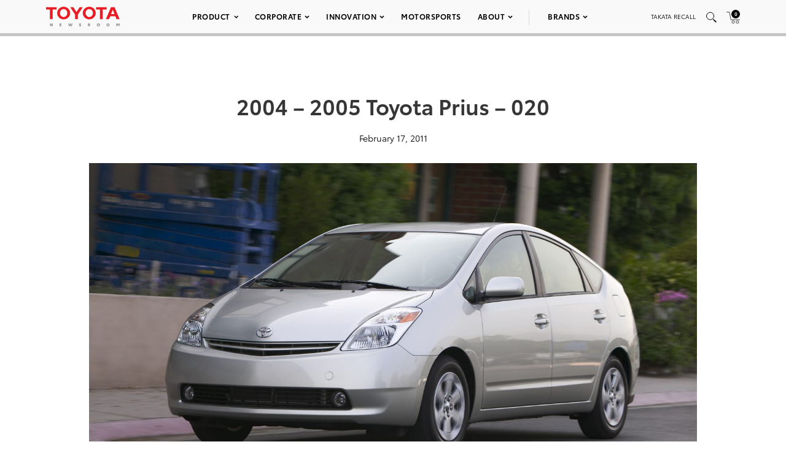

--- FILE ---
content_type: text/html; charset=utf-8
request_url: https://www.google.com/recaptcha/api2/anchor?ar=1&k=6Ldl55gUAAAAAODWLNyPR_2KfYHNm-DfOveo0xfH&co=aHR0cHM6Ly9wcmVzc3Jvb20udG95b3RhLmNvbTo0NDM.&hl=en&v=7gg7H51Q-naNfhmCP3_R47ho&size=normal&anchor-ms=20000&execute-ms=30000&cb=k662rovagsum
body_size: 48720
content:
<!DOCTYPE HTML><html dir="ltr" lang="en"><head><meta http-equiv="Content-Type" content="text/html; charset=UTF-8">
<meta http-equiv="X-UA-Compatible" content="IE=edge">
<title>reCAPTCHA</title>
<style type="text/css">
/* cyrillic-ext */
@font-face {
  font-family: 'Roboto';
  font-style: normal;
  font-weight: 400;
  font-stretch: 100%;
  src: url(//fonts.gstatic.com/s/roboto/v48/KFO7CnqEu92Fr1ME7kSn66aGLdTylUAMa3GUBHMdazTgWw.woff2) format('woff2');
  unicode-range: U+0460-052F, U+1C80-1C8A, U+20B4, U+2DE0-2DFF, U+A640-A69F, U+FE2E-FE2F;
}
/* cyrillic */
@font-face {
  font-family: 'Roboto';
  font-style: normal;
  font-weight: 400;
  font-stretch: 100%;
  src: url(//fonts.gstatic.com/s/roboto/v48/KFO7CnqEu92Fr1ME7kSn66aGLdTylUAMa3iUBHMdazTgWw.woff2) format('woff2');
  unicode-range: U+0301, U+0400-045F, U+0490-0491, U+04B0-04B1, U+2116;
}
/* greek-ext */
@font-face {
  font-family: 'Roboto';
  font-style: normal;
  font-weight: 400;
  font-stretch: 100%;
  src: url(//fonts.gstatic.com/s/roboto/v48/KFO7CnqEu92Fr1ME7kSn66aGLdTylUAMa3CUBHMdazTgWw.woff2) format('woff2');
  unicode-range: U+1F00-1FFF;
}
/* greek */
@font-face {
  font-family: 'Roboto';
  font-style: normal;
  font-weight: 400;
  font-stretch: 100%;
  src: url(//fonts.gstatic.com/s/roboto/v48/KFO7CnqEu92Fr1ME7kSn66aGLdTylUAMa3-UBHMdazTgWw.woff2) format('woff2');
  unicode-range: U+0370-0377, U+037A-037F, U+0384-038A, U+038C, U+038E-03A1, U+03A3-03FF;
}
/* math */
@font-face {
  font-family: 'Roboto';
  font-style: normal;
  font-weight: 400;
  font-stretch: 100%;
  src: url(//fonts.gstatic.com/s/roboto/v48/KFO7CnqEu92Fr1ME7kSn66aGLdTylUAMawCUBHMdazTgWw.woff2) format('woff2');
  unicode-range: U+0302-0303, U+0305, U+0307-0308, U+0310, U+0312, U+0315, U+031A, U+0326-0327, U+032C, U+032F-0330, U+0332-0333, U+0338, U+033A, U+0346, U+034D, U+0391-03A1, U+03A3-03A9, U+03B1-03C9, U+03D1, U+03D5-03D6, U+03F0-03F1, U+03F4-03F5, U+2016-2017, U+2034-2038, U+203C, U+2040, U+2043, U+2047, U+2050, U+2057, U+205F, U+2070-2071, U+2074-208E, U+2090-209C, U+20D0-20DC, U+20E1, U+20E5-20EF, U+2100-2112, U+2114-2115, U+2117-2121, U+2123-214F, U+2190, U+2192, U+2194-21AE, U+21B0-21E5, U+21F1-21F2, U+21F4-2211, U+2213-2214, U+2216-22FF, U+2308-230B, U+2310, U+2319, U+231C-2321, U+2336-237A, U+237C, U+2395, U+239B-23B7, U+23D0, U+23DC-23E1, U+2474-2475, U+25AF, U+25B3, U+25B7, U+25BD, U+25C1, U+25CA, U+25CC, U+25FB, U+266D-266F, U+27C0-27FF, U+2900-2AFF, U+2B0E-2B11, U+2B30-2B4C, U+2BFE, U+3030, U+FF5B, U+FF5D, U+1D400-1D7FF, U+1EE00-1EEFF;
}
/* symbols */
@font-face {
  font-family: 'Roboto';
  font-style: normal;
  font-weight: 400;
  font-stretch: 100%;
  src: url(//fonts.gstatic.com/s/roboto/v48/KFO7CnqEu92Fr1ME7kSn66aGLdTylUAMaxKUBHMdazTgWw.woff2) format('woff2');
  unicode-range: U+0001-000C, U+000E-001F, U+007F-009F, U+20DD-20E0, U+20E2-20E4, U+2150-218F, U+2190, U+2192, U+2194-2199, U+21AF, U+21E6-21F0, U+21F3, U+2218-2219, U+2299, U+22C4-22C6, U+2300-243F, U+2440-244A, U+2460-24FF, U+25A0-27BF, U+2800-28FF, U+2921-2922, U+2981, U+29BF, U+29EB, U+2B00-2BFF, U+4DC0-4DFF, U+FFF9-FFFB, U+10140-1018E, U+10190-1019C, U+101A0, U+101D0-101FD, U+102E0-102FB, U+10E60-10E7E, U+1D2C0-1D2D3, U+1D2E0-1D37F, U+1F000-1F0FF, U+1F100-1F1AD, U+1F1E6-1F1FF, U+1F30D-1F30F, U+1F315, U+1F31C, U+1F31E, U+1F320-1F32C, U+1F336, U+1F378, U+1F37D, U+1F382, U+1F393-1F39F, U+1F3A7-1F3A8, U+1F3AC-1F3AF, U+1F3C2, U+1F3C4-1F3C6, U+1F3CA-1F3CE, U+1F3D4-1F3E0, U+1F3ED, U+1F3F1-1F3F3, U+1F3F5-1F3F7, U+1F408, U+1F415, U+1F41F, U+1F426, U+1F43F, U+1F441-1F442, U+1F444, U+1F446-1F449, U+1F44C-1F44E, U+1F453, U+1F46A, U+1F47D, U+1F4A3, U+1F4B0, U+1F4B3, U+1F4B9, U+1F4BB, U+1F4BF, U+1F4C8-1F4CB, U+1F4D6, U+1F4DA, U+1F4DF, U+1F4E3-1F4E6, U+1F4EA-1F4ED, U+1F4F7, U+1F4F9-1F4FB, U+1F4FD-1F4FE, U+1F503, U+1F507-1F50B, U+1F50D, U+1F512-1F513, U+1F53E-1F54A, U+1F54F-1F5FA, U+1F610, U+1F650-1F67F, U+1F687, U+1F68D, U+1F691, U+1F694, U+1F698, U+1F6AD, U+1F6B2, U+1F6B9-1F6BA, U+1F6BC, U+1F6C6-1F6CF, U+1F6D3-1F6D7, U+1F6E0-1F6EA, U+1F6F0-1F6F3, U+1F6F7-1F6FC, U+1F700-1F7FF, U+1F800-1F80B, U+1F810-1F847, U+1F850-1F859, U+1F860-1F887, U+1F890-1F8AD, U+1F8B0-1F8BB, U+1F8C0-1F8C1, U+1F900-1F90B, U+1F93B, U+1F946, U+1F984, U+1F996, U+1F9E9, U+1FA00-1FA6F, U+1FA70-1FA7C, U+1FA80-1FA89, U+1FA8F-1FAC6, U+1FACE-1FADC, U+1FADF-1FAE9, U+1FAF0-1FAF8, U+1FB00-1FBFF;
}
/* vietnamese */
@font-face {
  font-family: 'Roboto';
  font-style: normal;
  font-weight: 400;
  font-stretch: 100%;
  src: url(//fonts.gstatic.com/s/roboto/v48/KFO7CnqEu92Fr1ME7kSn66aGLdTylUAMa3OUBHMdazTgWw.woff2) format('woff2');
  unicode-range: U+0102-0103, U+0110-0111, U+0128-0129, U+0168-0169, U+01A0-01A1, U+01AF-01B0, U+0300-0301, U+0303-0304, U+0308-0309, U+0323, U+0329, U+1EA0-1EF9, U+20AB;
}
/* latin-ext */
@font-face {
  font-family: 'Roboto';
  font-style: normal;
  font-weight: 400;
  font-stretch: 100%;
  src: url(//fonts.gstatic.com/s/roboto/v48/KFO7CnqEu92Fr1ME7kSn66aGLdTylUAMa3KUBHMdazTgWw.woff2) format('woff2');
  unicode-range: U+0100-02BA, U+02BD-02C5, U+02C7-02CC, U+02CE-02D7, U+02DD-02FF, U+0304, U+0308, U+0329, U+1D00-1DBF, U+1E00-1E9F, U+1EF2-1EFF, U+2020, U+20A0-20AB, U+20AD-20C0, U+2113, U+2C60-2C7F, U+A720-A7FF;
}
/* latin */
@font-face {
  font-family: 'Roboto';
  font-style: normal;
  font-weight: 400;
  font-stretch: 100%;
  src: url(//fonts.gstatic.com/s/roboto/v48/KFO7CnqEu92Fr1ME7kSn66aGLdTylUAMa3yUBHMdazQ.woff2) format('woff2');
  unicode-range: U+0000-00FF, U+0131, U+0152-0153, U+02BB-02BC, U+02C6, U+02DA, U+02DC, U+0304, U+0308, U+0329, U+2000-206F, U+20AC, U+2122, U+2191, U+2193, U+2212, U+2215, U+FEFF, U+FFFD;
}
/* cyrillic-ext */
@font-face {
  font-family: 'Roboto';
  font-style: normal;
  font-weight: 500;
  font-stretch: 100%;
  src: url(//fonts.gstatic.com/s/roboto/v48/KFO7CnqEu92Fr1ME7kSn66aGLdTylUAMa3GUBHMdazTgWw.woff2) format('woff2');
  unicode-range: U+0460-052F, U+1C80-1C8A, U+20B4, U+2DE0-2DFF, U+A640-A69F, U+FE2E-FE2F;
}
/* cyrillic */
@font-face {
  font-family: 'Roboto';
  font-style: normal;
  font-weight: 500;
  font-stretch: 100%;
  src: url(//fonts.gstatic.com/s/roboto/v48/KFO7CnqEu92Fr1ME7kSn66aGLdTylUAMa3iUBHMdazTgWw.woff2) format('woff2');
  unicode-range: U+0301, U+0400-045F, U+0490-0491, U+04B0-04B1, U+2116;
}
/* greek-ext */
@font-face {
  font-family: 'Roboto';
  font-style: normal;
  font-weight: 500;
  font-stretch: 100%;
  src: url(//fonts.gstatic.com/s/roboto/v48/KFO7CnqEu92Fr1ME7kSn66aGLdTylUAMa3CUBHMdazTgWw.woff2) format('woff2');
  unicode-range: U+1F00-1FFF;
}
/* greek */
@font-face {
  font-family: 'Roboto';
  font-style: normal;
  font-weight: 500;
  font-stretch: 100%;
  src: url(//fonts.gstatic.com/s/roboto/v48/KFO7CnqEu92Fr1ME7kSn66aGLdTylUAMa3-UBHMdazTgWw.woff2) format('woff2');
  unicode-range: U+0370-0377, U+037A-037F, U+0384-038A, U+038C, U+038E-03A1, U+03A3-03FF;
}
/* math */
@font-face {
  font-family: 'Roboto';
  font-style: normal;
  font-weight: 500;
  font-stretch: 100%;
  src: url(//fonts.gstatic.com/s/roboto/v48/KFO7CnqEu92Fr1ME7kSn66aGLdTylUAMawCUBHMdazTgWw.woff2) format('woff2');
  unicode-range: U+0302-0303, U+0305, U+0307-0308, U+0310, U+0312, U+0315, U+031A, U+0326-0327, U+032C, U+032F-0330, U+0332-0333, U+0338, U+033A, U+0346, U+034D, U+0391-03A1, U+03A3-03A9, U+03B1-03C9, U+03D1, U+03D5-03D6, U+03F0-03F1, U+03F4-03F5, U+2016-2017, U+2034-2038, U+203C, U+2040, U+2043, U+2047, U+2050, U+2057, U+205F, U+2070-2071, U+2074-208E, U+2090-209C, U+20D0-20DC, U+20E1, U+20E5-20EF, U+2100-2112, U+2114-2115, U+2117-2121, U+2123-214F, U+2190, U+2192, U+2194-21AE, U+21B0-21E5, U+21F1-21F2, U+21F4-2211, U+2213-2214, U+2216-22FF, U+2308-230B, U+2310, U+2319, U+231C-2321, U+2336-237A, U+237C, U+2395, U+239B-23B7, U+23D0, U+23DC-23E1, U+2474-2475, U+25AF, U+25B3, U+25B7, U+25BD, U+25C1, U+25CA, U+25CC, U+25FB, U+266D-266F, U+27C0-27FF, U+2900-2AFF, U+2B0E-2B11, U+2B30-2B4C, U+2BFE, U+3030, U+FF5B, U+FF5D, U+1D400-1D7FF, U+1EE00-1EEFF;
}
/* symbols */
@font-face {
  font-family: 'Roboto';
  font-style: normal;
  font-weight: 500;
  font-stretch: 100%;
  src: url(//fonts.gstatic.com/s/roboto/v48/KFO7CnqEu92Fr1ME7kSn66aGLdTylUAMaxKUBHMdazTgWw.woff2) format('woff2');
  unicode-range: U+0001-000C, U+000E-001F, U+007F-009F, U+20DD-20E0, U+20E2-20E4, U+2150-218F, U+2190, U+2192, U+2194-2199, U+21AF, U+21E6-21F0, U+21F3, U+2218-2219, U+2299, U+22C4-22C6, U+2300-243F, U+2440-244A, U+2460-24FF, U+25A0-27BF, U+2800-28FF, U+2921-2922, U+2981, U+29BF, U+29EB, U+2B00-2BFF, U+4DC0-4DFF, U+FFF9-FFFB, U+10140-1018E, U+10190-1019C, U+101A0, U+101D0-101FD, U+102E0-102FB, U+10E60-10E7E, U+1D2C0-1D2D3, U+1D2E0-1D37F, U+1F000-1F0FF, U+1F100-1F1AD, U+1F1E6-1F1FF, U+1F30D-1F30F, U+1F315, U+1F31C, U+1F31E, U+1F320-1F32C, U+1F336, U+1F378, U+1F37D, U+1F382, U+1F393-1F39F, U+1F3A7-1F3A8, U+1F3AC-1F3AF, U+1F3C2, U+1F3C4-1F3C6, U+1F3CA-1F3CE, U+1F3D4-1F3E0, U+1F3ED, U+1F3F1-1F3F3, U+1F3F5-1F3F7, U+1F408, U+1F415, U+1F41F, U+1F426, U+1F43F, U+1F441-1F442, U+1F444, U+1F446-1F449, U+1F44C-1F44E, U+1F453, U+1F46A, U+1F47D, U+1F4A3, U+1F4B0, U+1F4B3, U+1F4B9, U+1F4BB, U+1F4BF, U+1F4C8-1F4CB, U+1F4D6, U+1F4DA, U+1F4DF, U+1F4E3-1F4E6, U+1F4EA-1F4ED, U+1F4F7, U+1F4F9-1F4FB, U+1F4FD-1F4FE, U+1F503, U+1F507-1F50B, U+1F50D, U+1F512-1F513, U+1F53E-1F54A, U+1F54F-1F5FA, U+1F610, U+1F650-1F67F, U+1F687, U+1F68D, U+1F691, U+1F694, U+1F698, U+1F6AD, U+1F6B2, U+1F6B9-1F6BA, U+1F6BC, U+1F6C6-1F6CF, U+1F6D3-1F6D7, U+1F6E0-1F6EA, U+1F6F0-1F6F3, U+1F6F7-1F6FC, U+1F700-1F7FF, U+1F800-1F80B, U+1F810-1F847, U+1F850-1F859, U+1F860-1F887, U+1F890-1F8AD, U+1F8B0-1F8BB, U+1F8C0-1F8C1, U+1F900-1F90B, U+1F93B, U+1F946, U+1F984, U+1F996, U+1F9E9, U+1FA00-1FA6F, U+1FA70-1FA7C, U+1FA80-1FA89, U+1FA8F-1FAC6, U+1FACE-1FADC, U+1FADF-1FAE9, U+1FAF0-1FAF8, U+1FB00-1FBFF;
}
/* vietnamese */
@font-face {
  font-family: 'Roboto';
  font-style: normal;
  font-weight: 500;
  font-stretch: 100%;
  src: url(//fonts.gstatic.com/s/roboto/v48/KFO7CnqEu92Fr1ME7kSn66aGLdTylUAMa3OUBHMdazTgWw.woff2) format('woff2');
  unicode-range: U+0102-0103, U+0110-0111, U+0128-0129, U+0168-0169, U+01A0-01A1, U+01AF-01B0, U+0300-0301, U+0303-0304, U+0308-0309, U+0323, U+0329, U+1EA0-1EF9, U+20AB;
}
/* latin-ext */
@font-face {
  font-family: 'Roboto';
  font-style: normal;
  font-weight: 500;
  font-stretch: 100%;
  src: url(//fonts.gstatic.com/s/roboto/v48/KFO7CnqEu92Fr1ME7kSn66aGLdTylUAMa3KUBHMdazTgWw.woff2) format('woff2');
  unicode-range: U+0100-02BA, U+02BD-02C5, U+02C7-02CC, U+02CE-02D7, U+02DD-02FF, U+0304, U+0308, U+0329, U+1D00-1DBF, U+1E00-1E9F, U+1EF2-1EFF, U+2020, U+20A0-20AB, U+20AD-20C0, U+2113, U+2C60-2C7F, U+A720-A7FF;
}
/* latin */
@font-face {
  font-family: 'Roboto';
  font-style: normal;
  font-weight: 500;
  font-stretch: 100%;
  src: url(//fonts.gstatic.com/s/roboto/v48/KFO7CnqEu92Fr1ME7kSn66aGLdTylUAMa3yUBHMdazQ.woff2) format('woff2');
  unicode-range: U+0000-00FF, U+0131, U+0152-0153, U+02BB-02BC, U+02C6, U+02DA, U+02DC, U+0304, U+0308, U+0329, U+2000-206F, U+20AC, U+2122, U+2191, U+2193, U+2212, U+2215, U+FEFF, U+FFFD;
}
/* cyrillic-ext */
@font-face {
  font-family: 'Roboto';
  font-style: normal;
  font-weight: 900;
  font-stretch: 100%;
  src: url(//fonts.gstatic.com/s/roboto/v48/KFO7CnqEu92Fr1ME7kSn66aGLdTylUAMa3GUBHMdazTgWw.woff2) format('woff2');
  unicode-range: U+0460-052F, U+1C80-1C8A, U+20B4, U+2DE0-2DFF, U+A640-A69F, U+FE2E-FE2F;
}
/* cyrillic */
@font-face {
  font-family: 'Roboto';
  font-style: normal;
  font-weight: 900;
  font-stretch: 100%;
  src: url(//fonts.gstatic.com/s/roboto/v48/KFO7CnqEu92Fr1ME7kSn66aGLdTylUAMa3iUBHMdazTgWw.woff2) format('woff2');
  unicode-range: U+0301, U+0400-045F, U+0490-0491, U+04B0-04B1, U+2116;
}
/* greek-ext */
@font-face {
  font-family: 'Roboto';
  font-style: normal;
  font-weight: 900;
  font-stretch: 100%;
  src: url(//fonts.gstatic.com/s/roboto/v48/KFO7CnqEu92Fr1ME7kSn66aGLdTylUAMa3CUBHMdazTgWw.woff2) format('woff2');
  unicode-range: U+1F00-1FFF;
}
/* greek */
@font-face {
  font-family: 'Roboto';
  font-style: normal;
  font-weight: 900;
  font-stretch: 100%;
  src: url(//fonts.gstatic.com/s/roboto/v48/KFO7CnqEu92Fr1ME7kSn66aGLdTylUAMa3-UBHMdazTgWw.woff2) format('woff2');
  unicode-range: U+0370-0377, U+037A-037F, U+0384-038A, U+038C, U+038E-03A1, U+03A3-03FF;
}
/* math */
@font-face {
  font-family: 'Roboto';
  font-style: normal;
  font-weight: 900;
  font-stretch: 100%;
  src: url(//fonts.gstatic.com/s/roboto/v48/KFO7CnqEu92Fr1ME7kSn66aGLdTylUAMawCUBHMdazTgWw.woff2) format('woff2');
  unicode-range: U+0302-0303, U+0305, U+0307-0308, U+0310, U+0312, U+0315, U+031A, U+0326-0327, U+032C, U+032F-0330, U+0332-0333, U+0338, U+033A, U+0346, U+034D, U+0391-03A1, U+03A3-03A9, U+03B1-03C9, U+03D1, U+03D5-03D6, U+03F0-03F1, U+03F4-03F5, U+2016-2017, U+2034-2038, U+203C, U+2040, U+2043, U+2047, U+2050, U+2057, U+205F, U+2070-2071, U+2074-208E, U+2090-209C, U+20D0-20DC, U+20E1, U+20E5-20EF, U+2100-2112, U+2114-2115, U+2117-2121, U+2123-214F, U+2190, U+2192, U+2194-21AE, U+21B0-21E5, U+21F1-21F2, U+21F4-2211, U+2213-2214, U+2216-22FF, U+2308-230B, U+2310, U+2319, U+231C-2321, U+2336-237A, U+237C, U+2395, U+239B-23B7, U+23D0, U+23DC-23E1, U+2474-2475, U+25AF, U+25B3, U+25B7, U+25BD, U+25C1, U+25CA, U+25CC, U+25FB, U+266D-266F, U+27C0-27FF, U+2900-2AFF, U+2B0E-2B11, U+2B30-2B4C, U+2BFE, U+3030, U+FF5B, U+FF5D, U+1D400-1D7FF, U+1EE00-1EEFF;
}
/* symbols */
@font-face {
  font-family: 'Roboto';
  font-style: normal;
  font-weight: 900;
  font-stretch: 100%;
  src: url(//fonts.gstatic.com/s/roboto/v48/KFO7CnqEu92Fr1ME7kSn66aGLdTylUAMaxKUBHMdazTgWw.woff2) format('woff2');
  unicode-range: U+0001-000C, U+000E-001F, U+007F-009F, U+20DD-20E0, U+20E2-20E4, U+2150-218F, U+2190, U+2192, U+2194-2199, U+21AF, U+21E6-21F0, U+21F3, U+2218-2219, U+2299, U+22C4-22C6, U+2300-243F, U+2440-244A, U+2460-24FF, U+25A0-27BF, U+2800-28FF, U+2921-2922, U+2981, U+29BF, U+29EB, U+2B00-2BFF, U+4DC0-4DFF, U+FFF9-FFFB, U+10140-1018E, U+10190-1019C, U+101A0, U+101D0-101FD, U+102E0-102FB, U+10E60-10E7E, U+1D2C0-1D2D3, U+1D2E0-1D37F, U+1F000-1F0FF, U+1F100-1F1AD, U+1F1E6-1F1FF, U+1F30D-1F30F, U+1F315, U+1F31C, U+1F31E, U+1F320-1F32C, U+1F336, U+1F378, U+1F37D, U+1F382, U+1F393-1F39F, U+1F3A7-1F3A8, U+1F3AC-1F3AF, U+1F3C2, U+1F3C4-1F3C6, U+1F3CA-1F3CE, U+1F3D4-1F3E0, U+1F3ED, U+1F3F1-1F3F3, U+1F3F5-1F3F7, U+1F408, U+1F415, U+1F41F, U+1F426, U+1F43F, U+1F441-1F442, U+1F444, U+1F446-1F449, U+1F44C-1F44E, U+1F453, U+1F46A, U+1F47D, U+1F4A3, U+1F4B0, U+1F4B3, U+1F4B9, U+1F4BB, U+1F4BF, U+1F4C8-1F4CB, U+1F4D6, U+1F4DA, U+1F4DF, U+1F4E3-1F4E6, U+1F4EA-1F4ED, U+1F4F7, U+1F4F9-1F4FB, U+1F4FD-1F4FE, U+1F503, U+1F507-1F50B, U+1F50D, U+1F512-1F513, U+1F53E-1F54A, U+1F54F-1F5FA, U+1F610, U+1F650-1F67F, U+1F687, U+1F68D, U+1F691, U+1F694, U+1F698, U+1F6AD, U+1F6B2, U+1F6B9-1F6BA, U+1F6BC, U+1F6C6-1F6CF, U+1F6D3-1F6D7, U+1F6E0-1F6EA, U+1F6F0-1F6F3, U+1F6F7-1F6FC, U+1F700-1F7FF, U+1F800-1F80B, U+1F810-1F847, U+1F850-1F859, U+1F860-1F887, U+1F890-1F8AD, U+1F8B0-1F8BB, U+1F8C0-1F8C1, U+1F900-1F90B, U+1F93B, U+1F946, U+1F984, U+1F996, U+1F9E9, U+1FA00-1FA6F, U+1FA70-1FA7C, U+1FA80-1FA89, U+1FA8F-1FAC6, U+1FACE-1FADC, U+1FADF-1FAE9, U+1FAF0-1FAF8, U+1FB00-1FBFF;
}
/* vietnamese */
@font-face {
  font-family: 'Roboto';
  font-style: normal;
  font-weight: 900;
  font-stretch: 100%;
  src: url(//fonts.gstatic.com/s/roboto/v48/KFO7CnqEu92Fr1ME7kSn66aGLdTylUAMa3OUBHMdazTgWw.woff2) format('woff2');
  unicode-range: U+0102-0103, U+0110-0111, U+0128-0129, U+0168-0169, U+01A0-01A1, U+01AF-01B0, U+0300-0301, U+0303-0304, U+0308-0309, U+0323, U+0329, U+1EA0-1EF9, U+20AB;
}
/* latin-ext */
@font-face {
  font-family: 'Roboto';
  font-style: normal;
  font-weight: 900;
  font-stretch: 100%;
  src: url(//fonts.gstatic.com/s/roboto/v48/KFO7CnqEu92Fr1ME7kSn66aGLdTylUAMa3KUBHMdazTgWw.woff2) format('woff2');
  unicode-range: U+0100-02BA, U+02BD-02C5, U+02C7-02CC, U+02CE-02D7, U+02DD-02FF, U+0304, U+0308, U+0329, U+1D00-1DBF, U+1E00-1E9F, U+1EF2-1EFF, U+2020, U+20A0-20AB, U+20AD-20C0, U+2113, U+2C60-2C7F, U+A720-A7FF;
}
/* latin */
@font-face {
  font-family: 'Roboto';
  font-style: normal;
  font-weight: 900;
  font-stretch: 100%;
  src: url(//fonts.gstatic.com/s/roboto/v48/KFO7CnqEu92Fr1ME7kSn66aGLdTylUAMa3yUBHMdazQ.woff2) format('woff2');
  unicode-range: U+0000-00FF, U+0131, U+0152-0153, U+02BB-02BC, U+02C6, U+02DA, U+02DC, U+0304, U+0308, U+0329, U+2000-206F, U+20AC, U+2122, U+2191, U+2193, U+2212, U+2215, U+FEFF, U+FFFD;
}

</style>
<link rel="stylesheet" type="text/css" href="https://www.gstatic.com/recaptcha/releases/7gg7H51Q-naNfhmCP3_R47ho/styles__ltr.css">
<script nonce="aDmQ99qcpoW2Bwa1rbxaQg" type="text/javascript">window['__recaptcha_api'] = 'https://www.google.com/recaptcha/api2/';</script>
<script type="text/javascript" src="https://www.gstatic.com/recaptcha/releases/7gg7H51Q-naNfhmCP3_R47ho/recaptcha__en.js" nonce="aDmQ99qcpoW2Bwa1rbxaQg">
      
    </script></head>
<body><div id="rc-anchor-alert" class="rc-anchor-alert"></div>
<input type="hidden" id="recaptcha-token" value="[base64]">
<script type="text/javascript" nonce="aDmQ99qcpoW2Bwa1rbxaQg">
      recaptcha.anchor.Main.init("[\x22ainput\x22,[\x22bgdata\x22,\x22\x22,\[base64]/[base64]/bmV3IFpbdF0obVswXSk6Sz09Mj9uZXcgWlt0XShtWzBdLG1bMV0pOks9PTM/bmV3IFpbdF0obVswXSxtWzFdLG1bMl0pOks9PTQ/[base64]/[base64]/[base64]/[base64]/[base64]/[base64]/[base64]/[base64]/[base64]/[base64]/[base64]/[base64]/[base64]/[base64]\\u003d\\u003d\x22,\[base64]\\u003d\\u003d\x22,\x22w5ZuMhVYLMKpDgjChsObwqDDq0rCvxQxWn8IBcKIUMO2wpnDpThWTl3CqMOrI8O/QE5hGxt9w4DCk1QDNU4Yw47Dl8OCw4dbwoPDhWQQZhcRw73DigEGwrHDvMOkw4wIw4ouMHDCiMOya8OGw5UYOMKiw7lscSHDl8O9YcOte8OHYxnCvkfCngrDpXXCpMKqO8K8M8OBMWXDpTDDqjDDkcOOwqvCvsKDw7AgV8O9w75+Nh/[base64]/H2MMZRBlwrHCgMOzwrRaXcOkwqIDw5kJw7HCqcOJCCdiFEDCn8Omw4/CkUzDjMOQUMK9LsOUQRLCnsK1f8OXKcKFWQrDhgQ7eWXCvsOaO8KTw73DgsK2F8Oiw5QAw5EmwqTDgzlFfw/DgG/CqjJ3EsOkecKze8OOP8KTLsK+wrsZw6zDiybCm8OAXsOFwoXCiW3CgcOew6gQcnkkw5k/[base64]/CjWxLw7rCoXnDrmnCgMOhN8Opb0QIE37Dn8K3w78/CwHChMOlwqPDpcKPw5ovA8KfwoNGb8KKKsOSfcO0w77Du8KAF2rCvg5SDVgmwqM/ZcO8YDhRUsOowozCg8OpwrxjNsOZw4nDlCUewovDpsO1w4LDp8K3wrlLw6zCiVrDkQPCpcKawo3ClMO4wpnCisO4w5fCvsK3fk0wNMKOw5BswoMIbULCpEfClcOBwr/Dl8OPH8Kywr3Cu8O1LXYldR8masK3ZsOBw5jDkjLDlwcqwrvChcK1w7XDqQDCpnrDrhTCkErClHxUw7Ajwp0hw7t/wrnDqRM8w4Zsw6XCocKeDsOMw7wDXMKEw4LDvD7Cpk5RbWINF8O6TmXCuMKNw7BWZinCp8KwDsOeOghpwol2aU1OAwQdwqBzYmU+w7Qsw61JX8Oqw7tFVMO6wpfCsHdVRcKNwpLCpcKBV8OucMOCfHvDkcKZwoc/[base64]/Ds33DiEUmM8OEw6vDqcKiJh7CssK8GcKOw4YQcUDDk1ksw5PDsVILw5FawqxYwqXCscK6wqfCqSwfwo7DsQYSFcKJKhY5dMO3AEpgwqNAw60lCmvDmEHCjcOYw55dw7zCiMOdw5AFwrV/w65TwprCtsOWM8K4FgV3TyzCk8KQwrYrwr3DosKWwqc+ckVLRU09w4ZPCMO5w743eMKgajIHwqPCtsO8w53Cukx6woYiwr/[base64]/DiknDgsOeczTDhAJsRWhsRcKkDhspwpwCwobDhExLw53Dm8KWw67ClAkWLMKewr7Dv8O/[base64]/DhcORZMKmVF1Ww6Muw7M6wpTDksOgwowWWG3CusKRwr5OZiMXwr8NA8KYTC/Cr3dZfkh4w5ZpWcOVe8K6w4Azw7F5JcKhWiBJwrMgworCisKTbmtgw5fCl8KowqrDm8O1O1rDtyQww4vDiAoDZsOdEFMXSUrDgQ/CrwRnw5URFFZxwocuYcOnbRFYw7LDlizDg8KRw41eworDscKCw6bCsT87a8KwwoXCnsKjYcKkRjvCjQ/DskDDkcOmT8KAw5kwwp7DqkM0wrRkwq/CqSI1w4TDqwHDksOWwr3DosKfMMK6HkJRw6bDrRA7HsOWwrU8wq8aw6BUPzUFCMKqw7R1FzYmw7ZGw4zDmFIsf8O0WRcVNlzCu13DrhNmwrtYw4TCp8KxOcKGZCp8WsOqYcORwrgSwptZMCXDpSZ5MMK/TzrCtynCo8OLwrc7asKRRcOGwoliw4tzw6TDgBRDwpIJwrZqUcOKLEMjw6LCjcKLCjTCm8O9w7JYw65KwrozWnHDvGzDq1/DoyUGcA17b8OmdsKdw6oPNEXDnMKpw6bCi8KbDUzDkBzCocOVOMOcFyXCgcO8w6MLw6A7wqjDnFsJwq3CoxDCvMK3wrF/GwVzw6svwqHDlcO5fT/DjR7CusKpTcORX3RNwpDDvjrCmj8PQMOJw6tRWcOxW1NlwoUJf8OlIsKue8OBE200wpsYwqzDtcO9wqHDkMOgwrZlwo7Dr8KTWMOsacOUG1PCl0/DtUvCmVgjwqLDj8Oxw5IJwp3CtsOYE8OPwrdVw4bCqcK6w6/DsMKPwpvDgnrCtTHCm1tFJMK6IsO8dy1zwq1OwqBPworDocOGKjrDqm9MP8KjOVzDqTAMCsOGwrzCnMONwoTCi8OBI2fDqcKzw60gw5XDt3zDpSs7wp/Dl25+wovCqsOpRsKxw4XDlMKQLWg9wrfCqG0mKsOwwrQLTsOmw5cDRk90OsKUZcK8UErDjARuwp9sw4DDo8K1wpoPUsKnw6bCjsOIwo/DoH7Dpl1RwpXCjMK5wpbDiMOBesK+woMiXy9Oa8OXw6jCsj4kHj3Cj8OBb3lswoXDq0FgwqlZScK5bsKWZ8OBVwUIMcOSw6/Cv1djwqYTN8O8woUTcEvCscO5woTCp8OZYcOFUU3DuC9pwp8kw4hRFzjCncOpLcO3w5glRMOVMH7DtMOSw73ClgwIw5prdsKowrJLQMKfdU5Vwrl7wq7CtsOZw4Bmw5tgw6M1VkzCusKawqzClcOZwpABFcK9w6DDsH83wqbDncOowrHDunsVDcK/wqINDmBhAMOZwoXDvsKmwrdmagx3w5c9w6rChw/CrzRSXcOVw4HClQjCvMKVRsKwTcO9wopQwpJbH3suw7zCgj/CkMOmNcOIwrRWwoYECMOMwqMiwrXDlTxaCRYRZnNHw5JkUcKww5Y1wqbDi8Ocw5E/w5/DlmTDlcKAwqLDrRzDuzd5w5sEKV/DjR4fw6HDpEzDnxfCnMOrw5jCp8KjLMKBwoRlw4Mwa1lTXlVuw4FEw7/Dvm/Dl8OtwqbCsMKmwofDsMKLKHV2KmERK0YkXk3DosKnwr8jw7tNMMKnbcOkw6PCkcOHRcO1wqnDkSoVNcOmUnTCk19/w4vCujXDqH8ZF8Oew6Mgw4nCuFNbPSzDmMKLw4xGPcOHw7/CpMOYa8Omwr5aXhbCvXjDmCJ1w4bCjlhSG8KpRX7Duy97w7RnWsKsIcK2FcKgVlggwrwvwpFfw7o4w4ZJwoLDlRc3fisjAsO4w6B+J8O+woLDqcOtEsKHw6/DunNFD8OCc8KnXVzDizlmwqBCw7bCo0ZATFtqw6/CpnIAwrBxWcOjK8O9BwQINyJKwpjCvnl2wrPCp3nCpmjDusO0SHfCgkhhHcOQw7R7w5AEI8OaEEweZcO1dsOZw5J6w78KEhdgXsO9w4PCrcOhMsKZOhTCksK8OsOPwozDq8O7w7ozw53DhcOxwqpnJA8VwqLDscOSRVTDlcOsUMOswqQKc8OoXUsJYDbDncK2VcKAwr/CssO/SErCpzTDu3fCkTxSXcOkEcOPw5bDo8ObwrRMwo5HZms7L8KZwpUlSMK8cAnCoMO0LnHDmCs5f2VQM03CvsKlwpEcCyfCnMKLfUHDix/CtcKmw6ZTdsO/wrHCg8KNQMOPNX7Dk8Kewr8IwoPCm8Kxw7zDi1DCvmkwwoMlw5gnw4fCo8KxwrfDmcOlDMK4LMOQw7FSwp7DvMOxwq1ow47CmjheBMKROsO+S2rDqsKgM3HDicOiwpI3wo9bw7cxfMOWV8KRw7knw7TCjmvCiMKQwrTClcODOR02w6EMVMKuTsKxY8OZSMOsXR/[base64]/CocKzwrdIMcKhw6Bmwr/[base64]/CtV/DmU9Uw5tncTLDtcKewq42CMOuwpQ0wrbDq1LCvm0kI1vDlcK3FMO8HTTDt0HDsDYmw7fCgHdpKcOBwqhjT2zDl8O3woPCj8KQw67Cr8KpUsOfEcK4SsOnbcKRw65bc8OwLzMEwqjDu3XDrcK0VsOVw7Eha8O7XsK7wqhbw7AyworCpsKORgrDuyfDlTwHwq/DkH/DqcO7Z8OowpgQKMKYHjVtw4wZJ8OJURZFZn1Gw6nCkcKjw4jDm3IOUsKGw6xjGVfCtzQVRsKFUsK3wpdmwpl/[base64]/CmnYXw5NSBsOeJMOXZsKucEjDoTt2IlYdP8OWBSgvw67CjUDDmcOlwoLCu8KDZR0Gw719w4xoUlcNw5HDoDfCj8KUb1vCsBHCnmfCl8KdH1woFG5DwrvCnsOvMsKCwp7CicOfLcKAVcO/bhTCn8OSHnDCncOSaiwyw4ARCnY9wr5bwpcPIcOywpkjw6XCmsOLwpoGEFDCj2dsFmnDt1rDucKRw5/DncOUC8ORwrrDsHZow5xQTsOcw4l1JnTCuMKefcKBwpY8wqV4anYlF8OGw4nDnMOzOMK8KMO5wp7CtQYGw6bCuMKmFcKxMArDuU4RwqzDh8Klw7fDncKww70/FcOBw4dGG8KiEAMvw6XDgnYLfAd9IDvDrhfDtBZRI2TCvMK+wqRwNMKfezwSw7w3ecOkw78lw4LClnJFS8Ozw4MkYsK3w7tfQ3B4w5kPwq8bwqzDtsKhw4/Diixlw4oGw6nDpw0qaMOOwoJsAcK+P0jCsCvDiV0KVMKRWjjCtVB1AcKZC8KHw4/CgR3DvmEpwpAOwptzw5Bpw5XDhMOVwrnDkMK0QBjDhQIJWnp7WBwbwr4dwokzwrV/w4pGNQDCpBbDgcKqwphAw6h8w5bCvWEfw4nCsCjDi8KPw6TCm1XDpzbCnsONBmFiAsOTwpBbwpHCpMOywr9vwrtkw6kDXcOzwpfDmsKAC1DDl8O0wq8XwoDDiiwkw4XDlcKnJkdgfQPChGBFO8KHCGrCuMK0w7/Clj/ChcKLw6zCk8Kxw4EiTMKNNMK6WsKcw7nDiUJPw4JTwpXCgk8GP8KMRMKieg3CnlUvOcKbw7vDncO+FmkkOVjCjkXCuyXCpV4ebcOZRMOQcVLCg3fDiSDDh3/[base64]/CsiBNP3dpw5zCtD09V3pLMsKGSsOjPR3DnsKobcOJw4kbSkRjwpjCpcO2ZcKVGyFNNMOIw63DlzjDpk03wprChsORwpvCjsOUw4LCvMKLwogMw7HCn8KTCMKYwqnCkFR1wqB4e0zCjsKswq/[base64]/Dky3DpwMcM8O+FDHCmsKoa8Okw5VOwr7CoWTCsMKLwpU7w6Nywo/CqVpWc8KwJ3V/wpRTw6Qfwr7Cvgkqd8K9w61NwqzDusOIw5vCjyV/D2/Dn8KtwoEswrLCkC94BsOlAsKFwoUDw7EDPDnCo8K6wq7DpTwYw73Cplxqw7LDs3Z7wr/DpRoKwoZPD2/Cu2LDn8OCwrzDmcKhw6lfw5HCqMKraXfDg8ONTMKBwpxdwpsPwpjDjB0UwrFZwqjDuwIRwrPDhMOEw7lDegzCq2YHw6/[base64]/DqMO4fsKyAMK1wo0AQcOxTTs8bUsrdBbDnhbDvMKlfsOjw4XCnMK+FS3CusKjTSfDl8KKJwMRGcK6QsO1wrvDhwnDjsKtw5TDmMOgwo7Cs3ZAMzd6wo4jJATDncKEw5Muw4k9wo8JwrbDrcKWFyA6w6h0w7XCq23CnsOyMcOlLsOlwrzDicKmbUF/wqMfQWwBDMKPwp/ClwTDlcKIwoM5UcOvLzUiw4rDlkbDuC/ChE/CocOfwrREe8Oqw7vCtMKda8KuwohGwqzCnHLDoMOAV8KlwpImwrVhT388wrfCpcO4bmVvwrhrw4vChGdDw4l5MzcUwq0Cw7HDsMKBP1IjGBbDp8OWw6B3csK1w5fDmMOKMsOgYcOTN8OrGTTDnsOowrHDkcOUdEkkVQzCt3Jqw5DDpTbCgMORCMOiNcOiXmtcBcKowo/Dh8Kiw6lUH8KHZ8K3W8K6NcKDwo0dwpIow5HDlURUwqTCk3V7wr3DsjdGw6jDlGZGemQtScK3w6YbHsKhD8OSQsO/K8OFTGgJwopVCwvDoMO8wq7Dlz3CllIPwqJpCsOlBsK2wpLDtnFjccOWw4zCkDtiw5PCq8OKwrsqw6XDkMKELhnCiMOMYCIKwqnCj8Kzw65iwo48w6zDoDhXwrvDm3VEw6rCkcObG8Kkw50bRMK7w6puw4QbwoTDm8Kjw4sxEsO1w5/DhMKvw7F8wqHDtcOhw6nDv0zCuAIlLgPCm2ZPXDFFKcOHf8Odwqgkwpxjw5PDpBQFw7xOwpDDhA7ClcKSwqXDlMK1DMOww4ZRwqpsExJmEcO5w5kew5HDgMOQwrHCkyrDlcO5CR9YQsKACBNFQD47VB/DgwQSw6DDi00PG8KtTcOYw4HCnkPCpDFlwoUTEsOIDTMtwpJAPALCi8Kiw4Bvwp9Se0DDkCwIbsKSw4ZBA8OYK0zCsMKVwprDqz3DvsKcwqZRw7NUUsK6ScKswo7CqMK1aCbDn8OdwpDCl8KRBQDCuAnDiW8bw6M0w7HClcKjck/DsG7CscOjKHbCgMOPwqkENsOLw4d8w5gVRzwZecKoL1zCkMO3w4lEw7fCicOSwo0DAwjDvknClj5Lw5ExwoUlMhgFw59DeDHDhgICw73CncKIUwpQwolFw400wrDCox7CmhbCl8OFw6/DtsKbMUtmMMKrwqvDq3DDoSI2IcOOEcONw7IQGsOHwpPCkMKswpbDkMOtHCNDchHDqXfCr8O+wo/[base64]/Ch8OSD0YdIV7DnsOrVQ4Kw7nDu1DCo8OCw6NJEl09wqUYK8K4ZMO9w60SwqQhGcKlwo/CiMOIHcKTwolRAyjDl0leBcKxIhHCnlB+wpzClEgMw7tREcKJfgLChRTDrsOZTC7CmxQEw6FIccKaDsKzbHZ+SwPDon/[base64]/ChcKgwqYpw6gwGHYLwrpzNMOsw67DtFM6NC5RbsKbwrHCmsOVO3jCq3PDoFw9OMK1w63Cj8ObwpnDvhw+worCicKfUMODwoVENjPDhsO3Mjokw67DjjnCpz5bwqtlABp5UTrDg03CpcKxHirDvcKUw5skOsOIw6TDvcOQw4DCncKjwoTDlnTCt3fCpMOtdn/DtsOgbCbCocOPwo7Cgj7Dn8KtFX7Cr8KFSsOHwpPCji3ClQ1VwqReHT/CuMKYNsKaW8KsV8KgVsO4wqMiSAXCsD7DhMOaE8KUw63CiAfCuG59w4TDiMOtwovDt8KiPSrDmMOxw60JJRTCosKtAU5ZF1TDkMK1ER0uccOKLcOHNMOew7vDrcOUNMOpecOdw4cBeVjDpsOLwrvDlcKBw7NVwr/Chw9mH8OCMQjCjsOMUQ5Xw4xVwqdJXsKew7cCwqBZwrPCkR/DncKZT8OxwpV1wog+w77Cqnhzw5XDrm7DhcOkw4xbMD95w7HCij5kwpArP8Ojw4HDq1tdw6nDr8K6MsKQHQTClyLChnlVwrovwpIdLcKGe2Zvw7jCtcOnwp7DsMOdwrXDmMOHdcKzaMKaw6fCjMKfwobCrcKnA8OzwqA/wpBDQcORw7jCjcOzw5TDv8Kew4PCtAh2wovChndQVg3ChCjCqCUlw7nCrsOzTcKMwp7DgMKow58bcVjCg03Cs8Kyw7DChhkuwpYlcsOXw6PCssKWw4nCoMKjA8O7XsKiw4XDjcOqwpDCswrCtksPw5HCmwTCg1JcwofCmjt2wq/[base64]/ChXIWWsKNwpR+Z0TDq8OewrHDqjTDjMKhMiXDmDXCqGlwfMOKG1zDrcObw6oRwqrDpWoBIEMUIMO3wqAwVsKNw7AGdlLCu8KrXUPDhcOYwpdYw5vDgMO1w79Tfgozw4jCoR1zw6BEfSUSw6zDtsOUw4HDgcOpwowuwp/Clwopw6HCocOLJMK2w51kZcOtODPCnW7Co8Kew6jCmUJgSMOkw4I+En4ed2LCm8OcYG3Dh8KdwpR3w4MJWEHDjlw7wqfDucKaw5nCsMKjw68bWnoNK0I8JS7CucOvQX9+w5TCh1nCiXplw5MRwrkYw5fDv8Oqwpc2w7TCgMK1wqnDoQ3DghzDqjVUwqpZJGHCmsOtw4/CoMK5w67Cg8OjUcKVdMOCw6nCgVnCvMK9wrZiwoDDm1J9w5zDisK8Mh4uwqDCvDDDlxvCg8OxwovDuXwIwo9yw6XCo8OpBsOJNMOdVyNnDx0xSsK2wqoNw6oHbGwebsOOcGckL0LDkB9uCsOwLjx9W8KsfyjClHzCjyMww5BLwo/CvcK9w7lawozDjDwVMSBnwpbDpsOGw6LCvUXDliHDnMOMw7NLw6LDhhhgwo7CmSzDgsKMw6fDlUIiwpoGw7N/[base64]/DssOVwrbDhmQlw6bClsO/[base64]/CpMKBw5whw79uBcOBdGXDmMKff8K9wp7CnAzCocK/w6AMX8O8SS3CiMKxfW52KMOEw5zCqzrDtcOUJkgMwpnDhFjDqMOPw73DocKodCLDrMOwwo3CrijDoH40w6XDtsKJw7o9w5U0wovCocKgwovCqWDDhsK0wr3DmVpDwppfw4klwp7DvMKtUMK/w6p3OcKWaMOpVBnCisOPwpkRwqPDlhjCuA9hfU3CqAopwrjDpTsARB/CtxXCv8ODZsKQw48aeDzDqMKSL3QFw7DCvsOow7jClMKnWMOAwoZfKmfCpMOQP20lwqnCgljCpsOgw5fCpznCkDPCpMKhUW9cHsK/w5ctPmHDmMK9wpgBGSDCscKwNcK3ARsqE8K/aQxjFcKjWMKwOVc+M8KQw77Cr8K6F8KoNgULw6fDuAMLw4fCqQHDt8KCw5IYA1vChsKPUsKCRcOaRcOMDQhFwo4tw5vCinnDpMOKPCvCs8KuwqjChcK7K8KZVhE1K8KBw7TDmi4zX2wvwoXDnsOIEMOmEmNZKcO8wpjDnMKgw4x8wozCtMKKIT3CgxtaZnR/XsOlw4BIwqjDjnHDq8KONcO/f8OMdVJjwqRldHJWW291wrgqw6HDiMKzJcKEwqvDgU/CkcOsKMO7w71iw6Utw6QpdE5QZxbDvy0wSsKrwqxaRRPDjMOhXltcw79dS8OLHsOEYywCw4dlNsOBw4jCn8OBKhnCtMKcKCkaw6cScRtedMKAwqTClnBdA8OBw4XChMKYwqXDs1HCisO9w7/[base64]/JEItPBTDucOcOMK2w4oOD0J+eRTDkcKCbF1rbk8rJsOxecKKJ3c+BC7CuMOeDsKrOnEmeSAMAycgwozCiBR7AcOswqbDsC/DnQ5aw5lewqYlH0cnw5/CgVLDjw7Dn8Kgwoxhw7YROMOzw7c3wpnCkcKBIEvDvsOeTsKtP8K/wrPDvMK2w4nDnD/[base64]/XsKCOw3Dpy57LFvCk8O7CXPDl8KkwqHDiDkHwrHDpcOnwpkFw63CtMKGw5/DssKlGMKwcGxlRMOgwoY1RlTCmMOIwpXCl2XDvMOIworCjMKhRmh4ZQvDoRjCnMKbAQjDkSPDlSbDhsONw6h+wqp0w7vCvMOkwoXCjcKdcD/Dk8KOw64EBCwEw5ggYcKrasKpCMOWw5FbwpvDqMKZw58NVcKgwrzDqBAmw5HDp8ONVMOlwowQLsONWMKSG8OXdMORw5rDhlHDp8O/PMKJRUbCsi/[base64]/[base64]/[base64]/HcK9SFDCgU3CqltAw73CnsKcAMK0QGdRw6llwqfCuz07QzMgKQB9wpvDmMKOCcKQwozCvMKaCQl2dDkZFn3DvTvDgsOcR2jChMO8NsO2SsO+w585w5oMw4jCgl9kZsOtwqwtSMOyw7XCscOwFsOFcRfCjsKiBS7CusK/[base64]/wq7DtsKwTTdKWsKHw5rCpXDDuHhTFsOsPjtcVUXCnmcxJWnDrDzDisOIw5/Cq3ZCwo/DuB4rHEAmacOxwoMVw4haw6cCNmfCtQYYwpJdOnXCpw3DgEXDjsOlwp7CvyZvDMOkwrXCl8OcA15JDU9vwpIPWsO/wpjCsm1XwqBAa0s8w7pUw7zCoz4nYi1Ow69AasOCOcKHwoDDi8OJw7l6wr/CrgDDpsOJwqQaJMK6w7lfw49lEg58w74OVMKNFijDtsOhDsKKfcKyOsOFOcOqaA/Co8O/N8O1w7khDR8Dwr3Co2/[base64]/ChhzCtcKNfMOkD0vDrHPCpsONRsKvwo9VwoXCvsKkAWLClcOUfk5vwq1yYyTDmUzDmC7DsFvCqE9Fw6E/woFYw4g+w58Sw6/CtsOuCcKGC8K7w5jCicK6wqhPR8KXTQbDh8Ofw7HCjcKRw5gwM3XDnWvDr8OkaTgdw6LDrsKwPS3Cg3rDmTxlw6DChcOSOxAVGxw4w5kdwr7DtBUdw71AW8O8wpYlwoo+wpTCrDJtwrs9wqnDpHpFMMKIC8O7IUDDpWN5VMONwp9XwpPCnTt/[base64]/CgXrCk0jDlXTDhlY9Dy7CrkXCs1dVacKrwqY3wpsqwqMRwqoXwoNHTcOQERHDsmZ+D8K4w4MmYgRCwp8HMsKqw59kw43CrsK9wq5/[base64]/ClsKLEU/Cph8kEMOYw47DtcKJdcKQFlNww75zKsKKw6rCu8KQw6nCiMK0cQV5wpbDmTNsJcOMw4/DnCkZE2vDqMKMwocyw6PDmUJMKMKcwrrCqRfDgWFqwpzDt8OPw4LCk8OAw4V9IMOSJUZLfsKYbgl2aUBHw7jCti1JwpAUwrVVw5/CmCNFwobDvW06wrYswqR7CH/DqMKJwrszw4tqe0JZw7Zbwq3Dn8KMOQdOKWLDiQHCtMKPwrzDunkMw4Q4w6/DrSjCgMK1w5LChSBlw5lmw7E4c8Kjwo7DvRvDvlgrZnt5wqDCoTnDhSjCmQ9EwrTClizCkEo/w6spw7LDrwTCjsKndcKIwo7DvsOqw7UhMT9sw7h6N8Kwwq/Co27CvcKBw7YWwqbCsMK7w4zCoQRPwqXDlC5hFcOMKygmwqTCmcOnwrfCiBJVY8K/LsO9w4ACY8OHLClhwoMGOsOaw4puw41Dw4PCqEYaw5LDn8Kgw4nCnMOsL0oTCsOvNirDsXDDvyJAwrTCn8OzwqbDojXDgcK4JiDDg8KDwr/ClsO/bxTDlUDCmUgrwpzDiMKlA8KOVsKAw6dxwpXDg8Kpwo9Vw6fCocKjw4rChSDDnUNNUcKqwrhNFi/[base64]/CrsO1FsOuw4hiwrTDjsOHwqZ9w5bCk0jDtMOJV25zwqvCiGg+MsKNacOkwqrCkcOMw4fDm2jCusKkf24Kw4TDvHXDumPDrH7Cr8KgwoF2wrzCmsOwwrtqZTVoXcOWZnIkwrLCgw5xaTt/[base64]/w7cVw58KI1rCnsKXLsOGex7DsMKRVUjChcOiwpRbfzQRw7AMO0t9dsOfwq1VworCrMOdw79kDg3CiV9dwohewo1Vw78Xw6xKw5DCnMOAwoNRU8KHSBDDqMKyw71LwoPDjC/DicK5wqF/YHdNw47DgsK2w5xFVWpQw7DCl3LCv8O1VMKgw5TDsFUKwrY9w44RwojDqMKew4J+cnbDpGzDqyfCucKoSMOYwqcRw63Dg8O7Fx7Cs0XCr2nCq3DCl8OIe8O/VsKRewjDosKJwo/CrcOWV8K2w5HDusO4XcK5D8K7dsOQw7x1cMOsJMK+w6DCscKTwpUgwot6w7wWw50ywq/DgsKHw57DlsKPehhzIlxQM0ROwqJbw6XDnsOHwqjCt2/Ds8ObVBsDw4pVHEEEw69wQBLCpg7CrC85wpV6w7cRwqR0w4YBwrvDkQhjTMOyw7TDujpvwq3Cr3TDk8KWX8Kbw5TDicKgw7rDu8Otw5TDlRnCvFd9w7PCuU1XHcO8w4k9wonCrQPClcKrR8K9wprDiMO8AMKwwolrDz/Dt8OGVS9ZJRdHH1JsEHXDksO+bXQHwr9GwrMRHSFOwrLDh8OqRmd3asKqJ0pcezAQJ8OjYcKLB8KIGMKjwrQJw4Rnwpk4wokbw4pmTBM5G1Z0wpoTfADDmMK2w6xuwqfClGjCsRvDpcOEwq/CqGrClMKkQMK3w7IPwp/CtWQGICATHcKyGi4CNMOaKsK2bwfDniPCn8KhJTISwoILwrdxwqLDh8OEdlQRWMKiw53CswzDlB/DiMKlwqzCk2VFdhdxwqclwrPDokjCn0bDsldGworDuELCqk3DmgHCusOFwpAWw6lUUGPDuMKvwqQhw4QZT8KRw5LDr8OgwrbCmXUHwqnCvsO+eMKCwqTDnMObw7pjw6HChcK+w4gEwq3Ck8Obw7Nvw5jCkUcRwozCusKuw6Q/w7I1w7saA8KtYjbDtlvDr8KPwqhFwpLDtcOdS0DCtsKewqrCnB1ACMOZw5xJwqzDtcKgKMOsRA/CsR3DvxjDmXl4AsKKJ1fDhcKNwoszwocyZsOAwqbDvirDocK/KUXCtycjBsKiLcKvOGPCmATCsnvDpnhvcsK1wo/DrDpXCWxOdihuWnJnw4tiGSHDvlPDqMKnw5vDh3oSfgHCvhkffW3CkcOEwrU/QsKXCnJQwpIUaHJTwpjDnMKYw53CjTsmwrorUh0Qwqlow6HCoWFLwqtsK8KowqLCusOOw7kAw7lWJcKbwpHDpcKJF8OUwqzDm3nDqiDCgcOgwpHDpxsQCBcGwq/DnCPDiMOVMzLDsAdOw7bDjCvCrDNJw411woHDkMOQw5xtwqrChFPDvMK/wo0sCE0Twq4vDsK/[base64]/WMOUw4fDownCqj15w7TDhcOcScOqw4HDoA3CmMK8PMOePSdwMMKQURhwwqM0wrQLw4N0w6YVw6BNaMOUwqg+w7rDscOXwr4ewoHDkkA/U8KbX8OMDsKSw6HDqXkWTMKQGcOZRW3CqHfCqn/DpQQzWw/ClW4tw7/ChwDCoUgbAsKXw4rCqMKYw5jChB84McKcH2sDw4xPwqrDpQXCiMOzw6s9w7/[base64]/Dvk0iw4vDjsKaairCgcOGwq/DtkrCl8OCWMO2WcO2TMKWw6vCt8O7KMOkw5Fkw7daFMKzw69HwohLeUZPw6VMw4PDnsKLwpJlwp7CvsOJwoBfw5rDgnzDjcOUwqHDgGgNRcK3w7jDkW5Fw4J6VsOLw5IkPcKDUQB2w7IVRMO2DxcHw5oMw6dswqYFbSVHCRbDu8OgAgPCiCB2w6fDk8Kjw5LDu1/DglrChsKmw5sjw4PDgEk3KcOJw4oNwobCvhPDlibDqMOtw4/ChxTDi8ORwpzDuHfDisOmwqzCicKvwr3DtwIVXsOSw4Iyw7rCucOxA0DChMO2fFbDmxDDmyUMwrrDmh7DrmjDvsKREVrCtcKXw4RsZ8KSDzwMMRLCrAAdwopmIDLDqVPDoMOUw4MowrlAw6ZUI8OcwqlFOcKnwrIQezkEw6LDg8OnJMOuTjkgwq9ubMK9wotSFDtzw5/DucOcw5kIYHvCmMO1FMOZw5/CvcKkw7jDtB3DssK6AjzDkQ7CnWrDp2BEEsK/wrPCnxzCh3cHZQTDnSAXw6zCusOgOlYgw4UNwpAywpvDhMOWw7Ulw6UHwoXDs8KPAsOaTsK9AcKSwrvCnsKnwqQPasO+QEJFw4/CrMKmSVdnG1h4aWxPwr7CkHUMARwKYknDsxDCjyDCm3Y9wqzDjnEgw6bCjwPCt8OZw7RcXRA5OsKMekPDpcKQwok9TCDCj1oOwpPDp8KNWMOfOw/CnSUcw6FcwqZkNsOFC8OJw77CnsOhwplhEw52bRrDrjzDugPDicOiw4c7ZMO7woHDl1kaOXfDlBvDhcK/w7/DlW8Bw6vCocKHNsKFMxgtw4DDnj4kwrxrE8KdwqrCllvCn8K8wqVDNsO4w4fCuATDpyLCm8KVNXE6wpUpDzRNRsOBwq0xEi7ChcOvwqk5w47DgMKVNx8hwpNgwoHDmsKVcAIGacKHIVZJwqYQwqjDj3gNJcKgw5w7MmkEJnR/Ml0ww508Y8OsDMO1XiTCucOWcSzDpF3CoMKvesOQJ19RZ8O+w7ZJbsOQcQDDjcOdYMOfw7sNw6AdPCTDgMO2fcOhal7DoMO8w6Ugw7xXwpDCjMOdwq5hT2VrWsK5w45ELMOTwrE/wrx5wqxIC8KsVlHCtsO+AMOAB8OGCUHCocOdwpvCo8OIbH1sw7/DvAwDAzHChXjDhAhaw7LDoQ/CpQ4yW3HCkRc7wrbChcOFw7/CsXEbw7bDr8KRw7zDsBU5A8KBwp1NwrNIOcOtCybCj8OrYsOnCVzCssKQwpYOw5MbI8KYwrbCgBwxw6jDg8OgBh/CgxoQw5hKw6nDnsObw702woTCtV0Lw5hnw7ESbyzDlsOjC8OMMcOxLsKNJ8K2I3h9ZBkCbH/[base64]/[base64]/d8KWEQg9c8K9w4TCpMORN8KQw5TCjUXDi8K2TATChMOhBTs6wplSZcOrasOhIMOYFsKlwr3Duw5iwrQjw4Q7wq0ww4HCisORwo3DknTCi17DqmYNPsOCN8KFwpEnw5jCmgHCvsOvWMKJw6RGbTsYw6EzwpQHM8Kyw50bJRoqw5fCtXwwRcO7eUnCiRpWwqwUci/DjcO7S8OLw6fCt3USw5vChcKzaxDDoWxPwrs+MsKDfMOKeFZJIMK/woPDpsOWGl98aQ5iwrrCsiHDqGDDucOWNhB8PsKkJ8OawqhdBMOOw6XCmwDDtg/[base64]/Cp8O0WMObQw3CvMKIOmc8w5oQHgzDkA/CvFgSCcK5YlvDrwHCt8KhwrvCo8KzbUAswrTDlMKCwowQw6M9w5XCtBbCv8K7w6dmw5Jrw61BwrBLFMKvPVvDvsODwozDucO/O8KGw5zDhG4ILcO5cmvDkl5sQsODCMOHw6cefHZNwosXwo/CucOcbEfDqcKkZ8O0IsOWw7rCgnFpe8K+wqdPD33CsBnCkzDDqcOGwrNUBDzCq8Kuwq3DqSVPecOHw6TDnsKddUjDhsOOwr0RFDJIw6EKwrLDgcKUDcOgw6rCs8KRw4YWw7hNwqE2w6bDh8KyRcOFbVzCtsKNa1E/EXLCoTpDajjCksK9dMOuwr4jw712w45dwpXCtMKfwo4+w7TCu8Kawol2w6fDq8Ofwp8lA8OEN8KnW8O/EWRULQbCrsOPI8Kgw4XDjsKNw67CsktrworCqUQyM0PClVPDgErCvsOBSU3Ci8KUCgcyw7jCj8KJwpJvXMOUw4ovw54xwoI2DT5dbcKwwoZEwoLCmFXCu8KUBivCrzLDlMKWwr9KehU0MAPCnsOoBMK/[base64]/[base64]/[base64]/[base64]/CisKGSMOjw7sZwr08Mm5bw69iwpfDscK+UsKjwqY6w4nDosKPwqvDm2M0eMKzw7TDnU3Dq8Kaw5Erwr8uwrbCj8OUwq/CighSwrNqwp8JwpnCkQzDuSFcfD8GJ8KnwrBUWcOgw7LCj0bCq8KUwq9rbsO+DnvDp8KoBxwDbwU2wp9Lw4ZFR2jDi8OQVnXDq8KOClALwpNNL8KTw6zDkzvDmk7Ckw/CsMKowqXCh8K4SMOFHkvDiVp0w5RlTsO1w40xw4w9VcOyF0fCrsOMSMK+wqDDhsKwexwBMsKnw7fDsGVSw5TCq0nCq8KvJ8O2HFDDpiXDmArClsOOEG3Dtio9wqJXIWIJFsKFwr45IcKaw6/DpGXCjHLDqsKjw7nDuzV4wozDiipCGsO8wprDuTXCtQNywpTCkF0PwqLCn8KeesKWbcKow6PCoF9lKBPDp2AAwp9nYwvCphENw7LCj8KhbG0swoFawr9VwqUIwqgGL8ONf8OMwqxiw709QGnDhkshJcO4wpfCsDEPwocywqDDmcODA8KjMcO/B0xWwpk6wpfCmsOrdMKXKWdpDsO2MAPDsmXDvWnDgsKETsO0wp4pOsObwozCnx0Twp3CkMOWUMO5wqjCoQPDpk55wpt6w5o7w6U4wpI4w44tbcKOV8Oew6DDpcOeesKtFD/[base64]/J8KaYMONF1rCrsOWaz8fasOueFJQGzvDrcOfwr/DiVnDr8KIw7ZOw4RFwqUKwqlmfkbCvsKCI8OFDcKnJsKIS8O6wrt/wpEFaWMNVkoLw5rDl2LDl2RYwofCjMOPcAUpAgnCucK7Qg12H8K7KX/Ci8K7GiAdwpg0wpbCscOAEU3CgSHCl8K/[base64]/DnT8jw6XCkcOsI2nCpQ0/Z3nDhg0vw7A/[base64]/Dm2J2VCTDnjZFXMOqwrBBFCJoSkF4SXlCK3bCo1HCk8KsDSjDkCfDqSHCgAzDkADDhQfCgTXDvMOQD8OfN3bDs8OibXYXWjx/[base64]/fDvCscKsUcOywqk7fcO+wq7CsRfCssKIHMKHMGDDlE0uwpbCvRnCvxMCScKawo7DnTLCtsOZB8KfSFlFV8OGw4B0ISDCjXnCp1p/Z8OZE8Osw4rDqBzDrsKccnnCr3XCp31gJMKHwq7CtF/CjxHCi1DDs1TDkWHCriNjDyfCr8K8AMKzwqnCnMOhbwoYwqjDmMOnwrUrSDg7NcKUwrdSMsKvw7lrwq3Cp8KvOCUNwr/CnXobw77DsQISwqsuw4ZVbU7DtsOWw7zCi8OWYAnCnQbCj8K9DcKvwoZlVzLDvFXDhxUYbsO0wrRvQsK2aCrCpEDCrRJLw4kRH0zClcOywrprwpjDm0vDpWltaARRM8OxdSwBw6RLKsOdw69AwpNNWjcFw50UwoDDtsKbAMObw43DpSPDplZ/GXXDrcOzMSlkwojCgAfCjcOSwpFQdWzDjcKtIT7CqsOVOCkRe8K2LMOew5RqGFnCrsOBwq3DiCjCrcKoQsOZSsO7XMOlcjUQC8KJwqrDgl4pwoc1MlbDvQ3CrxPCv8O4LSUHw7vDp8OpwpzChsOkwpYWwrMFw4cuw5xNwqoZwovDucOUw68gwrJvdS/Cv8O2wrgUwoNlw7kXM8OoSMKaw67CsMOnw5UUFAjDlMKhw5fCn1PDtcODwr3Dl8Ovwpd/VcOWZMO3XsOpWsOwwp8VV8KPbSMawofDjBNtwp9hw7rDmwXDlcO9f8OIPwfDpMOZw7rDjAhWw6kYNR89w7o8XcKyEsOaw4MsDwd4wo9oFhzChWN/d8O/ewgzVsKVwpbCrAhlaMKiBMKbVsK+dhnDgn3DosO3wprCqsKlwqnDhsOfR8K3wq4bRsKow7AkwpnCuCUTw5ZZw7LDlzTDoyswAMOiIcOiagp2wqcVYMK6MsOmUgRtEFHDoxvDqm/CnRTDtsOPa8OVw4/[base64]/FsODw4TCgMOldUrDlcKhwr/DhBgHwodpw6XClsKbMsKvFcOiGiBfwoZyfsO2FnE5wrLDmhzDqAVCwrVlKy3DlcKYPUphHi3DpMOGwoIHLsKJw4jDmsOsw4HDjS0GW23Dj8O4wrLDg21/wqLDvMO1wrQPwqHDmsKTwpPCgcKLYx0ewr3Cgl/[base64]/DjEkBwqjDoMKCfsOZw7nDhVjDscOjw4XDrMKSAsK0wrbDozhpw6koA8K0w5HDi1M3Yn/DqANXw63CpsKFecONw7DDgMKPMMKYw5J/TsOBXcK7M8KXOnQYwrVJwqxGwqhrwpzDlEQVwqxTbWrCn04TwqHDlMKONTwHbVEzQxrDqMOOwrDDphIqwrQnEQ8uFFRCw64BVXd1NGkuV3TCrDUew7/CrT/DusK9w5/CgyF+LBVlwqzDln/DucO9w6AHwqEew5HDkcOXw4APbl/CqsKhwqR4wpJDwp3DrsKow67DqjJsfWYtw4J9CC0nRhfCuMK7wpdSFnBmJxQpwqvCqRPDmXLCg23Cvg/[base64]/[base64]/[base64]/ChsOnw4HDuGTCmcK7HsKJwq3DvB9QfxA3OjjDlMKwwodnw54Fwpk1L8KFD8KowonDvTbClAAqwqxtFH3DjcOawq5OWElyBcKlwrMSX8O/bUpFw5ARwppzL3zCh8ODw6/Dq8OhOyB6w6LCi8KiwrrDvF3Dgm3Cu3fCksOMw4pRw5Q6w6/DnBnCgTMmw6sodB3Dp8K1PELDm8KqPD7CvsOKTcKFUB7DvsKIw5HDnkslA8OKw5DCvS8pw5wfwoTDhgp/w6o+ST9US8Onwo9zw5I8w5ETJURdw4MywplOaF00IcOIw4rDhiRiw5hZSjQMMX3DqsKvwrB2ZcOndMOQM8OGeMKnw7TCrmkIw7HCnMOILcOCw6sQAcOTDkdiBnEVwpRuwqEHGMOtDAXDvhJQd8OAwp/DtsOQw4cfXlnDqcO1SRF9csKrw6DCksKfw4XDgsOkw5HDscOCw73CplBqMsK8wpcuJnwLw6LDlTHDrcOFw6TCosOlSMO5w7jCi8KmwqfCvVt/wqQhT8KIwppzwqxDw7vDl8O/CXvCiFXCkyJzwpsMTsOcwpXDp8KlUMOlw5DCtcK7w7BVICjDgMKhwqXCm8OTeQTDoV1qw5XDuywhw7bDlnDCoEFoT0VbcMKPJn5gShHDkCTCicKlwrXDj8OmVm3Cu0PDozYSC3fClMOWw5sGw4phwpwqwrZeNUXCknjDg8KDe8OfesOuTgQ4w4TCq3NNwp7CmS/CpcKeVsOqOVrChsOhwqDCjcKUw5gtwpLCh8O2wq/Dq2phwqUrB3zDscOOwpTCjMKde1QNOTs5wrgnesORw5dDPsOIwpnDrMOyw6HCnMKtw4RSwqrDh8Ohw4NBwosDw5PCpxJRZ8KPVRJIwqLDoMKVwqh/w6IGw7HDoxwme8KPLsKMC0goL0tUIy4MTU/DsgDDtQrDvMKTwrkgw4LDjcOVWjEEawAAwpxzO8K+wp7CrsODwpYnccKKw44yVsORwoVEVsO1IXfCiMKrLmPCmsOZaVogM8Otw4JGTDF3JXTCu8OQYG9SKjfCnksVw5rCjBFbw7nDkQ\\u003d\\u003d\x22],null,[\x22conf\x22,null,\x226Ldl55gUAAAAAODWLNyPR_2KfYHNm-DfOveo0xfH\x22,0,null,null,null,1,[21,125,63,73,95,87,41,43,42,83,102,105,109,121],[-1442069,484],0,null,null,null,null,0,null,0,1,700,1,null,0,\[base64]/tzcYADoGZWF6dTZkEg4Iiv2INxgAOgVNZklJNBoZCAMSFR0U8JfjNw7/vqUGGcSdCRmc4owCGQ\\u003d\\u003d\x22,0,0,null,null,1,null,0,0],\x22https://pressroom.toyota.com:443\x22,null,[1,1,1],null,null,null,0,3600,[\x22https://www.google.com/intl/en/policies/privacy/\x22,\x22https://www.google.com/intl/en/policies/terms/\x22],\x22eXN3xsA1jBSIxWKOk9bHa3ZcFtSqeQzZDaG1WOiZfPs\\u003d\x22,0,0,null,1,1767354215806,0,0,[176,33,145,102,171],null,[238],\x22RC-N66HavPuMp53Uw\x22,null,null,null,null,null,\x220dAFcWeA6ZCyxWbQMGOJQpfdI6tCMKbIadDjwfZ5CEndceCwx2jAUBipvyrmLYrJwPoogLa-soXU9LAr-p_mvicsQX6JwHvCOdIw\x22,1767437015785]");
    </script></body></html>

--- FILE ---
content_type: image/svg+xml
request_url: https://pressroom.toyota.com/wp-content/themes/toyota/assets/images/email-mobile-icon.svg
body_size: -928
content:
<svg xmlns="http://www.w3.org/2000/svg" width="30" height="17" viewBox="0 0 30 17">
    <g fill="none" fill-rule="evenodd" stroke="#FFF">
        <path d="M1.08 1.05v14.892H29.03V1.05z"/>
        <path d="M2.822 1.355l12.76 8.79 11.907-8.79z"/>
    </g>
</svg>
